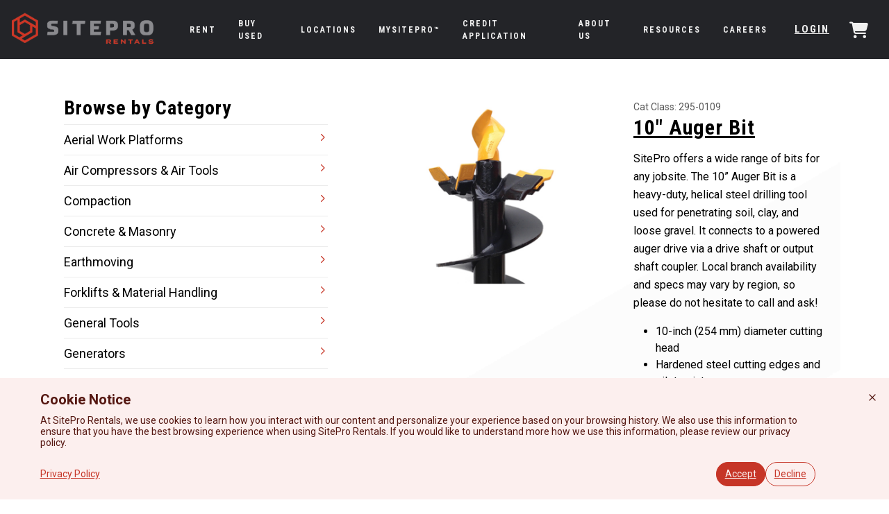

--- FILE ---
content_type: text/html; charset=utf-8
request_url: https://www.siteprorentals.com/product/10-IN-Auger-Bit
body_size: 1205
content:
<!DOCTYPE html>
<html lang="en">
  <head>
    <meta charset="utf-8" />
    <link rel="icon" href="/favicon.ico" />
    <meta name="viewport" content="width=device-width, initial-scale=1" />
    <link rel="preconnect" href="https://fonts.gstatic.com" />
    <link
      href="https://fonts.googleapis.com/css2?family=Roboto+Condensed:wght@400;700&family=Roboto:wght@200;400;500;700;900&display=swap"
      rel="stylesheet"
    />
    <meta
      name="google-site-verification"
      content="qOCCv0qpu6P0NNXcH4ioFJp2gfJp9_cn1efheI0yXtc"
    />
    <meta
      name="google-site-verification"
      content="lpjVxQihjEiOc_VBrDfjbQpFbDZ5K65i3s8Xc8Ja6wg"
    />
    <meta name="theme-color" content="#000000" />
    <!-- <meta name="title" content="SitePro Rentals" /> -->
    <!-- <meta name="description" content="Your Jobsite Is Our Jobsite" /> -->

    <meta property="og:type" content="website" />
    <meta property="og:title" content="SitePro Rentals" />
    <meta property="og:description" content="Your Jobsite Is Our Jobsite" />
    <meta property="og:image" content="/favicon_meta.png" />

    <meta property="twitter:card" content="SitePro Rentals" />
    <meta property="twitter:title" content="SitePro Rentals" />
    <meta
      property="twitter:description"
      content="Your Jobsite Is Our Jobsite"
    />
    <meta property="twitter:image" content="/favicon_meta.png" />

    <link rel="apple-touch-icon" href="/apple-touch-icon-152x152.png" />
    <link rel="manifest" href="/manifest.json" />
    <link
      rel="stylesheet"
      href="https://cdnjs.cloudflare.com/ajax/libs/font-awesome/6.4.2/css/all.min.css"
    />
    <!--For opt-out information on Visitor Intelligence, please visit: https://d41.co/-->
    <script
      type="text/javascript"
      async
      defer
      src="//paapi1154.d41.co/sync/"
    ></script>
    <script
      type="text/javascript"
      src="//cdn-0.d41.co/tags/dnb_coretag_v6.min.js"
    ></script>
    <script type="text/javascript">
      dnbvid.getData("paapi1154", "json", "T", {}, function (dnb_Data) {
        if (dnb_Data.status == 200) {
        }
      });
    </script>

    <!-- Google Tag Manager -->
    <script>
      (function (w, d, s, l, i) {
        w[l] = w[l] || [];
        w[l].push({ "gtm.start": new Date().getTime(), event: "gtm.js" });
        var f = d.getElementsByTagName(s)[0],
          j = d.createElement(s),
          dl = l != "dataLayer" ? "&l=" + l : "";
        j.async = true;
        j.src = "https://www.googletagmanager.com/gtm.js?id=" + i + dl;
        f.parentNode.insertBefore(j, f);
      })(window, document, "script", "dataLayer", "GTM-K6ZWJSV6");
    </script>
    <!-- End Google Tag Manager -->
    <script type="module" crossorigin src="/assets/index-DUeqYdpq.js"></script>
    <link rel="stylesheet" crossorigin href="/assets/index-BQ6KVdRT.css">
  </head>
  <body>
    <!-- Google Tag Manager (noscript) -->
    <noscript
      ><iframe
        src="https://www.googletagmanager.com/ns.html?id=GTM-K6ZWJSV6"
        height="0"
        width="0"
        style="display: none; visibility: hidden"
      ></iframe
    ></noscript>
    <!-- End Google Tag Manager (noscript) -->
    <noscript>You need to enable JavaScript to run this app.</noscript>

    <div id="root"></div>
    <!--
      This HTML file is a template.
      If you open it directly in the browser, you will see an empty page.

      You can add webfonts, meta tags, or analytics to this file.
      The build step will place the bundled scripts into the <body> tag.

      To begin the development, run `npm start` or `yarn start`.
      To create a production bundle, use `npm run build` or `yarn build`.
    -->
  </body>
</html>
